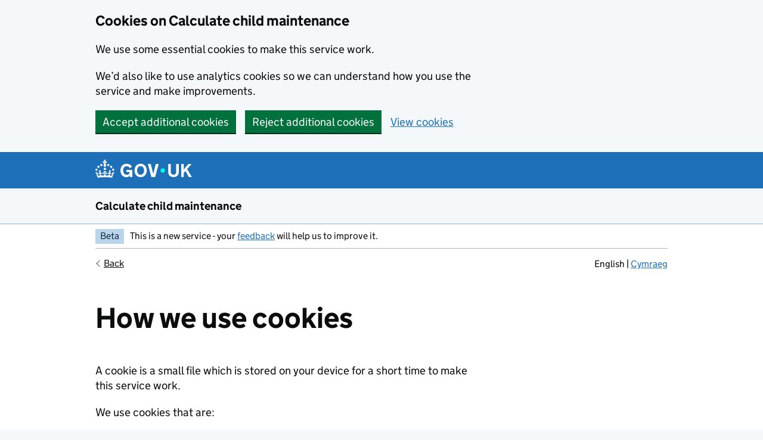

--- FILE ---
content_type: text/html; charset=utf-8
request_url: https://child-maintenance.dwp.gov.uk/calculate/cookies
body_size: 5690
content:
<!DOCTYPE html>
<html lang="en" class="govuk-template govuk-template--rebranded">
  <head>
    <meta charset="utf-8">
    <title>
    How we use cookies
 - Calculate child maintenance - GOV.UK</title>
    <meta name="viewport" content="width=device-width, initial-scale=1, viewport-fit=cover">
    <meta name="theme-color" content="#1d70b8">

    
      <link rel="icon" sizes="48x48" href="/calculate/govuk/assets/rebrand/images/favicon.ico">
      <link rel="icon" sizes="any" href="/calculate/govuk/assets/rebrand/images/favicon.svg" type="image/svg+xml">
      <link rel="mask-icon" href="/calculate/govuk/assets/rebrand/images/govuk-icon-mask.svg" color="#1d70b8">
      <link rel="apple-touch-icon" href="/calculate/govuk/assets/rebrand/images/govuk-icon-180.png">
      <link rel="manifest" href="/calculate/govuk/assets/rebrand/manifest.json">
    

    
  
  <!-- CASA -->
<link href="/calculate/casa/assets/css/casa.css?9.6.2" rel="stylesheet" />
<!-- /CASA -->


  

  <link href="/calculate/css/app.css?3.17.1" rel="stylesheet" />
  

  

  
    
  

<a href="https://www.bbc.co.uk/weather" role="button" draggable="false" class="govuk-button govuk-button--warning govuk-!-padding-5 govuk-button--sticky govuk-!-width-full govuk-button--stick hide-on-large govuk-button--sticky--top" data-module="govuk-button">
  Hide this page <span class='visuallyhidden'> Emergency exit</span>
</a>



    
  </head>
  <body class="govuk-template__body">
    <script nonce="63db29aa88b0b61967758328612a0052">document.body.className += ' js-enabled' + ('noModule' in HTMLScriptElement.prototype ? ' govuk-frontend-supported' : '');</script>
    
    

  
  <div class="casa-cookie-banner" role="region" aria-label="Cookie Banner">
    
      
      
<div class="govuk-cookie-banner" data-nosnippet role="region" aria-label="Cookie Banner">
  
  <div class="govuk-cookie-banner__message govuk-width-container">

    <div class="govuk-grid-row">
      <div class="govuk-grid-column-two-thirds">
        
        <h2 class="govuk-cookie-banner__heading govuk-heading-m">
          Cookies on Calculate child maintenance
        </h2>
        
        <div class="govuk-cookie-banner__content">
          
          <p class="govuk-body">We use some essential cookies to make this service work.</p>
                  <p class="govuk-body">We’d also like to use analytics cookies so we can understand how you use the service and make improvements.</p>
          
        </div>
      </div>
    </div>

    
    <div class="govuk-button-group">
    
      
      <a href="/calculate/cookies/accept" role="button" draggable="false" class="govuk-button" data-module="govuk-button">
        Accept additional cookies
      </a>
    
      
      <a href="/calculate/cookies/reject" role="button" draggable="false" class="govuk-button" data-module="govuk-button">
        Reject additional cookies
      </a>
    
      
      <a class="govuk-link" href="/calculate/cookies-policy">View cookies</a>
    
    </div>
    

  </div>
  
</div>

    

    <div class="casa-cookie-banner--status">
        <div class="casa-cookie-banner--accept casa-hidden">
          <div class="govuk-width-container govuk-body govuk-!-padding-top-6 govuk-!-padding-bottom-3 govuk-!-margin-bottom-0">
              <p class="govuk-body">You’ve accepted analytics cookies. You can <a href="/calculate/cookies" class="govuk-link">change your cookie settings</a> at any time.</p>

              <a href="" class="casa-cookie-banner--hide casa-cookie-banner-accept--hide govuk-link">Hide <span class="govuk-visually-hidden"> Cookie Banner</span></a>
          </div>
        </div>

        <div class="casa-cookie-banner--reject casa-hidden">
          <div class="govuk-width-container govuk-body govuk-!-padding-top-6 govuk-!-padding-bottom-3 govuk-!-margin-bottom-0">
              <p class="govuk-body">You’ve rejected analytics cookies. You can  <a href="/calculate/cookies" class="govuk-link">change your cookie settings</a> at any time.</p>

              <a href="" class="casa-cookie-banner--hide casa-cookie-banner-reject--hide govuk-link">Hide <span class="govuk-visually-hidden"> Cookie Banner</span></a>
          </div>
        </div>
    </div>
  </div>
  


    
  
  <a href="#main-content" class="govuk-skip-link" data-module="govuk-skip-link">Skip to main content</a>



    
<header class="govuk-header" data-module="govuk-header">
  <div class="govuk-header__container govuk-width-container govuk-width-container--no-blue">
    <div class="govuk-header__logo">
      <a href="https://www.gov.uk/" class="govuk-header__link govuk-header__link--homepage">
        <svg
            focusable="false"
            role="img"
            xmlns="http://www.w3.org/2000/svg"
            viewBox="0 0 324 60"
            height="30"
            width="162"
            fill="currentcolor" class="govuk-header__logotype" aria-label="GOV.UK"
          ><title>GOV.UK</title>
            <g>
                <circle cx="20" cy="17.6" r="3.7"/>
                <circle cx="10.2" cy="23.5" r="3.7"/>
                <circle cx="3.7" cy="33.2" r="3.7"/>
                <circle cx="31.7" cy="30.6" r="3.7"/>
                <circle cx="43.3" cy="17.6" r="3.7"/>
                <circle cx="53.2" cy="23.5" r="3.7"/>
                <circle cx="59.7" cy="33.2" r="3.7"/>
                <circle cx="31.7" cy="30.6" r="3.7"/>
                <path d="M33.1,9.8c.2-.1.3-.3.5-.5l4.6,2.4v-6.8l-4.6,1.5c-.1-.2-.3-.3-.5-.5l1.9-5.9h-6.7l1.9,5.9c-.2.1-.3.3-.5.5l-4.6-1.5v6.8l4.6-2.4c.1.2.3.3.5.5l-2.6,8c-.9,2.8,1.2,5.7,4.1,5.7h0c3,0,5.1-2.9,4.1-5.7l-2.6-8ZM37,37.9s-3.4,3.8-4.1,6.1c2.2,0,4.2-.5,6.4-2.8l-.7,8.5c-2-2.8-4.4-4.1-5.7-3.8.1,3.1.5,6.7,5.8,7.2,3.7.3,6.7-1.5,7-3.8.4-2.6-2-4.3-3.7-1.6-1.4-4.5,2.4-6.1,4.9-3.2-1.9-4.5-1.8-7.7,2.4-10.9,3,4,2.6,7.3-1.2,11.1,2.4-1.3,6.2,0,4,4.6-1.2-2.8-3.7-2.2-4.2.2-.3,1.7.7,3.7,3,4.2,1.9.3,4.7-.9,7-5.9-1.3,0-2.4.7-3.9,1.7l2.4-8c.6,2.3,1.4,3.7,2.2,4.5.6-1.6.5-2.8,0-5.3l5,1.8c-2.6,3.6-5.2,8.7-7.3,17.5-7.4-1.1-15.7-1.7-24.5-1.7h0c-8.8,0-17.1.6-24.5,1.7-2.1-8.9-4.7-13.9-7.3-17.5l5-1.8c-.5,2.5-.6,3.7,0,5.3.8-.8,1.6-2.3,2.2-4.5l2.4,8c-1.5-1-2.6-1.7-3.9-1.7,2.3,5,5.2,6.2,7,5.9,2.3-.4,3.3-2.4,3-4.2-.5-2.4-3-3.1-4.2-.2-2.2-4.6,1.6-6,4-4.6-3.7-3.7-4.2-7.1-1.2-11.1,4.2,3.2,4.3,6.4,2.4,10.9,2.5-2.8,6.3-1.3,4.9,3.2-1.8-2.7-4.1-1-3.7,1.6.3,2.3,3.3,4.1,7,3.8,5.4-.5,5.7-4.2,5.8-7.2-1.3-.2-3.7,1-5.7,3.8l-.7-8.5c2.2,2.3,4.2,2.7,6.4,2.8-.7-2.3-4.1-6.1-4.1-6.1h10.6,0Z"/>
              </g>
            
              <circle class="govuk-logo-dot" cx="226" cy="36" r="7.3"/>
              <path d="M93.94 41.25c.4 1.81 1.2 3.21 2.21 4.62 1 1.4 2.21 2.41 3.61 3.21s3.21 1.2 5.22 1.2 3.61-.4 4.82-1c1.4-.6 2.41-1.4 3.21-2.41.8-1 1.4-2.01 1.61-3.01s.4-2.01.4-3.01v.14h-10.86v-7.02h20.07v24.08h-8.03v-5.56c-.6.8-1.38 1.61-2.19 2.41-.8.8-1.81 1.2-2.81 1.81-1 .4-2.21.8-3.41 1.2s-2.41.4-3.81.4a18.56 18.56 0 0 1-14.65-6.63c-1.6-2.01-3.01-4.41-3.81-7.02s-1.4-5.62-1.4-8.83.4-6.02 1.4-8.83a20.45 20.45 0 0 1 19.46-13.65c3.21 0 4.01.2 5.82.8 1.81.4 3.61 1.2 5.02 2.01 1.61.8 2.81 2.01 4.01 3.21s2.21 2.61 2.81 4.21l-7.63 4.41c-.4-1-1-1.81-1.61-2.61-.6-.8-1.4-1.4-2.21-2.01-.8-.6-1.81-1-2.81-1.4-1-.4-2.21-.4-3.61-.4-2.01 0-3.81.4-5.22 1.2-1.4.8-2.61 1.81-3.61 3.21s-1.61 2.81-2.21 4.62c-.4 1.81-.6 3.71-.6 5.42s.8 5.22.8 5.22Zm57.8-27.9c3.21 0 6.22.6 8.63 1.81 2.41 1.2 4.82 2.81 6.62 4.82S170.2 24.39 171 27s1.4 5.62 1.4 8.83-.4 6.02-1.4 8.83-2.41 5.02-4.01 7.02-4.01 3.61-6.62 4.82-5.42 1.81-8.63 1.81-6.22-.6-8.63-1.81-4.82-2.81-6.42-4.82-3.21-4.41-4.01-7.02-1.4-5.62-1.4-8.83.4-6.02 1.4-8.83 2.41-5.02 4.01-7.02 4.01-3.61 6.42-4.82 5.42-1.81 8.63-1.81Zm0 36.73c1.81 0 3.61-.4 5.02-1s2.61-1.81 3.61-3.01 1.81-2.81 2.21-4.41c.4-1.81.8-3.61.8-5.62 0-2.21-.2-4.21-.8-6.02s-1.2-3.21-2.21-4.62c-1-1.2-2.21-2.21-3.61-3.01s-3.21-1-5.02-1-3.61.4-5.02 1c-1.4.8-2.61 1.81-3.61 3.01s-1.81 2.81-2.21 4.62c-.4 1.81-.8 3.61-.8 5.62 0 2.41.2 4.21.8 6.02.4 1.81 1.2 3.21 2.21 4.41s2.21 2.21 3.61 3.01c1.4.8 3.21 1 5.02 1Zm36.32 7.96-12.24-44.15h9.83l8.43 32.77h.4l8.23-32.77h9.83L200.3 58.04h-12.24Zm74.14-7.96c2.18 0 3.51-.6 3.51-.6 1.2-.6 2.01-1 2.81-1.81s1.4-1.81 1.81-2.81a13 13 0 0 0 .8-4.01V13.9h8.63v28.15c0 2.41-.4 4.62-1.4 6.62-.8 2.01-2.21 3.61-3.61 5.02s-3.41 2.41-5.62 3.21-4.62 1.2-7.02 1.2-5.02-.4-7.02-1.2c-2.21-.8-4.01-1.81-5.62-3.21s-2.81-3.01-3.61-5.02-1.4-4.21-1.4-6.62V13.9h8.63v26.95c0 1.61.2 3.01.8 4.01.4 1.2 1.2 2.21 2.01 2.81.8.8 1.81 1.4 2.81 1.81 0 0 1.34.6 3.51.6Zm34.22-36.18v18.92l15.65-18.92h10.82l-15.03 17.32 16.03 26.83h-10.21l-11.44-20.21-5.62 6.22v13.99h-8.83V13.9"/>
            
          </svg>
        
      </a>
    </div>
  
  </div>
</header>



  <section aria-label="Service information" 
class="govuk-service-navigation"
data-module="govuk-service-navigation"
>
    
  <div class="govuk-width-container">

    <div class="govuk-service-navigation__container">
      
      
        <span class="govuk-service-navigation__service-name">
          
            <a href="/calculate/" class="govuk-service-navigation__link">
              Calculate child maintenance
            </a>
          
        </span>
      

      
      
      
      
    </div>

    </div>

  </section>




    
      <div class="govuk-width-container">
        
    




<div class="govuk-phase-banner">
  <p class="govuk-phase-banner__content">
    <strong class="govuk-tag govuk-phase-banner__content__tag">
      Beta
    </strong>
    <span class="govuk-phase-banner__text">
      This is a new service - your <a href="https:&#x2F;&#x2F;forms.office.com&#x2F;e&#x2F;iMB9JfpGsP" class="govuk-link" target="_blank">feedback</a> will help us to improve it.
    </span>
  </p>
</div>



    
<div class="govuk-grid-row-toggle">
    <div class="govuk-grid-column-two-thirds-toggle">
        
        <a href="/calculate/" class="govuk-back-link">Back</a>

        
    </div>
    <div class="govuk-grid-column-one-third-toggle">
        
            <nav class="dwp-language-toggle" aria-label="Language toggle">
                <ul class="dwp-language-toggle__list">
                    
                        <li class="dwp-language-toggle__list-item">
                            English |
                        </li>
                        <li lang="cy" class="dwp-language-toggle__list-item">
                            <span class="govuk-visually-hidden">Newid yr iaith ir Gymraeg</span>
                            <a href="?lang=cy" class="govuk-link">Cymraeg</a>
                        </li>
                    
                </ul>
            </nav>
        
    </div>
</div>


        <main class="govuk-main-wrapper  govuk-main-wrapper--auto-spacing" id="main-content">
          

<div class="govuk-grid-row">
    <div class="govuk-grid-column-two-thirds">


    

        <h1 class="govuk-heading-xl">How we use cookies</h1>

        <p class="govuk-body">A cookie is a small file which is stored on your device for a short time to make this service work.</p>

        <p class="govuk-body">We use cookies that are:</p>

        <ul class="govuk-list govuk-list--bullet">
		    <li>essential for the service to work, like remembering your answers to certain questions</li>
            <li>optional and will not stop the service from working, but will give us information to help us make it better</li>
	    </ul>

        <p class="govuk-body">We will not:</p>

        <ul class="govuk-list govuk-list--bullet">
            <li>use any essential cookies until you use the service</li>
            <li>use any optional cookies unless you tell us we can</li>
            <li>be able identify you through using cookies</li>
        </ul>


        <h2 class="govuk-heading-l">Optional cookie settings</h2>

        <h2 class="govuk-heading-m">Analytics cookies</h2>
        <p class="govuk-body">We use Google Analytics to get information about how you use this service and help us make it better.</p>
        <h2 class="govuk-heading-m">Performance cookies</h2>
        <p class="govuk-body">We use Dynatrace to monitor website performance and figure out where we can make improvements to our service.</p>

        
        
        <form action="#" method="post">
        <input type="hidden" name="_csrf" value="">
        










  
  

  
  







  






<div class="govuk-form-group">

  <fieldset class="govuk-fieldset">
  
  <legend class="govuk-fieldset__legend">
  
    Can we use cookies to help us improve the service?
  
  </legend>
  

  <div class="govuk-radios govuk-radios--inline"
    
   data-module="govuk-radios">
    
    
      
  
    
    
    
    <div class="govuk-radios__item">
      <input class="govuk-radios__input" id="f-consentCookie" name="consentCookie" type="radio" value="yes">
      <label class="govuk-label govuk-radios__label" for="f-consentCookie">
        Yes
      </label>
      
    </div>
    
  
    
      
  
    
    
    
    <div class="govuk-radios__item">
      <input class="govuk-radios__input" id="f-consentCookie-2" name="consentCookie" type="radio" value="no">
      <label class="govuk-label govuk-radios__label" for="f-consentCookie-2">
        No
      </label>
      
    </div>
    
  
    
    
  </div>

</fieldset>

</div>



        
  
    
  

<button type="submit" data-prevent-double-click="true" class="govuk-button" data-module="govuk-button">
  Save and continue
</button>


    </form>

    <p class="govuk-body">
        <a href="cookies-policy" class="govuk-link">Find out more about cookies on this service</a>
    </p>
    </div>
</div>

        </main>
      </div>
    

    
  






<footer class="govuk-footer">
  <div class="govuk-width-container">
    

  
  <svg
    focusable="false"
    role="presentation"
    xmlns="http://www.w3.org/2000/svg"
    viewBox="0 0 64 60"
    height="30"
    width="32"
    fill="currentcolor" class="govuk-footer__crown"
  >
    <g>
        <circle cx="20" cy="17.6" r="3.7"/>
        <circle cx="10.2" cy="23.5" r="3.7"/>
        <circle cx="3.7" cy="33.2" r="3.7"/>
        <circle cx="31.7" cy="30.6" r="3.7"/>
        <circle cx="43.3" cy="17.6" r="3.7"/>
        <circle cx="53.2" cy="23.5" r="3.7"/>
        <circle cx="59.7" cy="33.2" r="3.7"/>
        <circle cx="31.7" cy="30.6" r="3.7"/>
        <path d="M33.1,9.8c.2-.1.3-.3.5-.5l4.6,2.4v-6.8l-4.6,1.5c-.1-.2-.3-.3-.5-.5l1.9-5.9h-6.7l1.9,5.9c-.2.1-.3.3-.5.5l-4.6-1.5v6.8l4.6-2.4c.1.2.3.3.5.5l-2.6,8c-.9,2.8,1.2,5.7,4.1,5.7h0c3,0,5.1-2.9,4.1-5.7l-2.6-8ZM37,37.9s-3.4,3.8-4.1,6.1c2.2,0,4.2-.5,6.4-2.8l-.7,8.5c-2-2.8-4.4-4.1-5.7-3.8.1,3.1.5,6.7,5.8,7.2,3.7.3,6.7-1.5,7-3.8.4-2.6-2-4.3-3.7-1.6-1.4-4.5,2.4-6.1,4.9-3.2-1.9-4.5-1.8-7.7,2.4-10.9,3,4,2.6,7.3-1.2,11.1,2.4-1.3,6.2,0,4,4.6-1.2-2.8-3.7-2.2-4.2.2-.3,1.7.7,3.7,3,4.2,1.9.3,4.7-.9,7-5.9-1.3,0-2.4.7-3.9,1.7l2.4-8c.6,2.3,1.4,3.7,2.2,4.5.6-1.6.5-2.8,0-5.3l5,1.8c-2.6,3.6-5.2,8.7-7.3,17.5-7.4-1.1-15.7-1.7-24.5-1.7h0c-8.8,0-17.1.6-24.5,1.7-2.1-8.9-4.7-13.9-7.3-17.5l5-1.8c-.5,2.5-.6,3.7,0,5.3.8-.8,1.6-2.3,2.2-4.5l2.4,8c-1.5-1-2.6-1.7-3.9-1.7,2.3,5,5.2,6.2,7,5.9,2.3-.4,3.3-2.4,3-4.2-.5-2.4-3-3.1-4.2-.2-2.2-4.6,1.6-6,4-4.6-3.7-3.7-4.2-7.1-1.2-11.1,4.2,3.2,4.3,6.4,2.4,10.9,2.5-2.8,6.3-1.3,4.9,3.2-1.8-2.7-4.1-1-3.7,1.6.3,2.3,3.3,4.1,7,3.8,5.4-.5,5.7-4.2,5.8-7.2-1.3-.2-3.7,1-5.7,3.8l-.7-8.5c2.2,2.3,4.2,2.7,6.4,2.8-.7-2.3-4.1-6.1-4.1-6.1h10.6,0Z"/>
      </g>
    
  </svg>

    
    
    <div class="govuk-footer__meta">
      <div class="govuk-footer__meta-item govuk-footer__meta-item--grow">
        
        <h2 class="govuk-visually-hidden">Support links</h2>
        
        <ul class="govuk-footer__inline-list">
        
          <li class="govuk-footer__inline-list-item">
            <a class="govuk-footer__link" href="/calculate/cookies">
              Cookies
            </a>
          </li>
        
          <li class="govuk-footer__inline-list-item">
            <a class="govuk-footer__link" href="/calculate/accessibility-statement">
              Accessibility
            </a>
          </li>
        
          <li class="govuk-footer__inline-list-item">
            <a class="govuk-footer__link" href="https://www.gov.uk/government/organisations/department-for-work-pensions/about/personal-information-charter">
              Privacy
            </a>
          </li>
        
        </ul>
        
        
        
        <svg
          aria-hidden="true"
          focusable="false"
          class="govuk-footer__licence-logo"
          xmlns="http://www.w3.org/2000/svg"
          viewBox="0 0 483.2 195.7"
          height="17"
          width="41"
        >
          <path
            fill="currentColor"
            d="M421.5 142.8V.1l-50.7 32.3v161.1h112.4v-50.7zm-122.3-9.6A47.12 47.12 0 0 1 221 97.8c0-26 21.1-47.1 47.1-47.1 16.7 0 31.4 8.7 39.7 21.8l42.7-27.2A97.63 97.63 0 0 0 268.1 0c-36.5 0-68.3 20.1-85.1 49.7A98 98 0 0 0 97.8 0C43.9 0 0 43.9 0 97.8s43.9 97.8 97.8 97.8c36.5 0 68.3-20.1 85.1-49.7a97.76 97.76 0 0 0 149.6 25.4l19.4 22.2h3v-87.8h-80l24.3 27.5zM97.8 145c-26 0-47.1-21.1-47.1-47.1s21.1-47.1 47.1-47.1 47.2 21 47.2 47S123.8 145 97.8 145"
          />
        </svg>
        <span class="govuk-footer__licence-description">
        
          All content is available under the
          <a
            class="govuk-footer__link"
            href="https://www.nationalarchives.gov.uk/doc/open-government-licence/version/3/"
            rel="license"
          >Open Government Licence v3.0</a>, except where otherwise stated
        
        </span>
      </div>
      <div class="govuk-footer__meta-item">
        <a
          class="govuk-footer__link govuk-footer__copyright-logo"
          href="https://www.nationalarchives.gov.uk/information-management/re-using-public-sector-information/uk-government-licensing-framework/crown-copyright/"
        >
        
          © Crown copyright
        
        </a>
      </div>
    </div>
  </div>
</footer>



    
  


<div id="timeout" class="timeout-closed">
    <div id="timeout-bg" tabindex="-1"></div>
    <div class="govuk-width-container">
        <div class="govuk-main-wrapper">
            <div class="govuk-grid-row">
                <div id="timeout-dialog" class="govuk-grid-column-full timeout-panel" role="dialog" aria-labelledby="dialog-title" aria-describedby="dialog-description">
                        <h2 id="dialog-title" class="govuk-heading-xl">Your calculation will be closed soon</h2>
                        <p id="dialog-description" class="govuk-body">We will close your calculation if you do not continue in the next <span class="timeout-expires">5 minutes</span>. Your answers will be deleted. This is to protect your information.</p>
                        
                        
  
    
  

<a href="/" role="button" draggable="false" class="govuk-button" data-module="govuk-button"
    
        
      
    
   id="timeout-refresh">
  Continue
</a>

                </div>
            </div>
        </div>
    </div>
</div>



<!-- CASA -->



<!-- /CASA -->

<!-- CASA -->
<script type="module" nonce="63db29aa88b0b61967758328612a0052">
  import { initAll } from '/calculate/govuk/govuk-frontend.min.js?3.17.1'

  initAll()
if (window.history.replaceState) {
  // Prevent re-submission of POST on refreshing page
  window.history.replaceState(null, null, window.location.href);
};
</script>
<!-- /CASA -->


    <script src="/calculate/js/cookies.js?3.17.1"></script>






    <script src="/calculate/js/timeout.js?3.17.1"></script>


  </body>
</html>


--- FILE ---
content_type: text/css; charset=utf-8
request_url: https://child-maintenance.dwp.gov.uk/calculate/css/app.css?3.17.1
body_size: 1702
content:
.border-bottom--none {
  border-bottom: 0px;
}
.govuk-button--promo {
  background: #005ea5;
  font-weight: 700;
  font-size: 24px;
  line-height: 1.0416666667;
  padding: 1.25em;
}

.govuk-button--promo:focus {
  color:black;
}

.govuk-button--promo:hover {
  background: #00477c;
}


@media (min-width: 40.0625em) {
  .govuk-button--promo {
      font-size: 36px;
      line-height: 1.1111111111
  }
}

@media print {
  .home-promo__link-content {
      font-family: sans-serif
  }
}

@media (min-width: 40.0625em) {
  .home-promo__link-content {
      font-size: 36px;
      line-height: 1.1111111111
  }
}

@media print {
  .home-promo__link-content {
      font-size: 24pt;
      line-height: 1.05
  }
}

.govuk-grid-row-toggle {
  display:grid;
  grid-template-rows:0%;
  height:52px;
}

@media (max-width: 640px) {
  .govuk-grid-row-toggle {
    display: grid;
    grid-template-rows:0%;
    height:48px;
  }
}

.govuk-grid-column-one-third-toggle {
  box-sizing: border-box;
  width: auto;
}

.govuk-grid-column-two-thirds {
  box-sizing: border-box;
  width: auto;
}

.dwp-language-toggle {
  font-size:14px;
  font-size:.875rem;
  line-height:1.1428571429;
  font-family:"GDS Transport",arial,sans-serif;
}

@media(min-width: 40.0625em){
  .dwp-language-toggle{
    font-size:16px;
    font-size:1rem;
    line-height:1.25
  }
}

.dwp-language-toggle__list {
  text-align: right;
}

.dwp-language-toggle__list-item {
  display: inline-block;
}

#timeout {
    margin-top:10%;
}
#timeout,
#timeout-bg {
  position: fixed;
  top: 0;
  bottom: 0;
  right: 0;
  left: 0;
  overflow-y: auto;
}
#timeout-bg {
    background: #000;
    opacity: 0.8;
}
.timeout-panel {
    position: relative;
    z-index: 999;
    background: #fff;
    width: inherit;
    margin: auto 15px;
    padding: 45px;
    overflow: auto;
}
@media (min-width: 530px) {
    #timeout-panel {
        margin: auto;
    }
}
.timeout-closed {
    display:none;
}

.timeout-freeze {
    overflow: hidden;
}


/* Timeout Modal */

@media (max-width: 640px){
    .timeout-dialog {
      width: 280px !important;
    }
  }

  .timeout-overlay {
    z-index: 1001;
    position: fixed;
    top: 0;
    left: 0;
    width: 100%;
    height: 100%;
    background-color: #000;
    filter: alpha(opacity=80);
    -khtml-opacity: 0.8;
    -moz-opacity: 0.8;
    opacity: 0.8;
  }

  html.noScroll {
    overflow: hidden;
  }

  .timeout-dialog {
    z-index: 1002;
    overflow-x: hidden;
    overflow-y: auto;
    position: fixed;
    top: 50%;
    left: 50%;
    transform: translate(-50%, -50%);
    width: 435px;
    padding: 30px;
    border: 5px solid black;
    background-color: #fff;

  }

  .timeout-dialog.p {
    font-size: 19px;
    line-height: 1.31579;
  }

  .timeout-dialog.countdown {
    display: inline-block;
    white-space: nowrap;
    font-weight: 700;
  }

  .timeout-dialog.link {
    display: inline-block;
    line-height: 1.25;
    padding: .526315em .789473em .263157em;
  }

.govuk-black { color: 	#0b0c0c; }


.govuk-input--hidden-label * label {
  position: absolute !important;width:1px !important;height:1px !important;margin:0 !important;padding:0 !important;overflow:hidden !important;clip:rect(0 0 0 0) !important;-webkit-clip-path:inset(50%) !important;clip-path:inset(50%) !important;border:0 !important;white-space:nowrap !important
}

.casa-cookie-banner {
  background: 	#f3f2f1;
}

.casa-hidden {
  display: none;
}

.casa-cookie-banner form {
  display: inline;
}

.casa-cookie-banner--reject p {
  display:inline-block;
}

.casa-cookie-banner--accept p {
  display:inline-block;
}


.casa-cookie-banner--hide {
  margin-top: 10px;
  float: none;
}

@media (min-width: 840px) {
  .casa-cookie-banner--hide {
      margin-top: 0;
      float: right;
      margin-right: 30px;
      width: auto;
  }
}

.govuk-table {
  font-size: 14px;
  line-height: 1.4285714286;
}


@media (min-width: 640px) {
    .hide-on-large { display: none !important }
}
@media (max-width: 640px) {
  .hide-on-small { display: none !important }
}


.govuk-button--sticky {
  position: sticky;
  position: -webkit-sticky;
  top: 0;
  margin-bottom: 0;
}

.govuk-button--sticky--top {
  z-index: 80;
}

@supports (display: grid) {
  .govuk-grid-row {
    display: grid;
    grid-template-columns: 66.6666% 33.3333%;
  }

  .govuk-grid-column-two-thirds {
    width: auto;
  }

  .govuk-grid-column-one-third {
    width: auto;
  }

  /*
    Standard GDS theme does not expect the grid columns,
    so we need to override this back for WebChat
  */
  .cx-widget.cx-theme-gds .govuk-grid-row {
    grid-template-columns: 100%;
  }
}

@media (max-width: 640px) {
  .govuk-grid-row {
    display: grid;
    grid-template-columns: 100%;
  }
}

/* password css */
.cmg-password-button {
  margin-left: 2%;
}
@media (max-width: 640px) {
  .cmg-password-input--js-enabled {
    width: 66% !important;
  }
  .cmg-password-button {
    width: 30% !important;
  }
}

.word-wrap {
  overflow-wrap: break-word;
}

.visuallyhidden
{
  position: absolute; width: 1px; height: 1px; margin: -1px; padding: 0; overflow: hidden;
  clip: rect(0,0,0,0);  border: 0;
}

.link-banner-container {
  border-bottom:0px;
  margin-bottom:0px;
}

.link-banner {
  padding: 15px;
  background-color: #1d70b8;
}

.font-white {
  color: #ffffff;
}

.link-white:link {
  color: #ffffff;
}
.link-white:visited {
  color: #ffffff;
}
.link-white:hover {
  color: #ffffff;
  text-decoration-thickness: max(3px, .1875rem, .12em);
}
.link-white:focus {
  color: #0b0c0c;
}

--- FILE ---
content_type: text/javascript; charset=utf-8
request_url: https://child-maintenance.dwp.gov.uk/calculate/js/cookies.js?3.17.1
body_size: 2234
content:
const cookieBannerButtonAcceptHide = document.querySelector('.casa-cookie-banner-accept--hide');
const cookieBannerButtonRejectHide = document.querySelector('.casa-cookie-banner-reject--hide');

const cookieBannerButtonAccept = document.querySelector('.casa-cookie-banner-button--accept');
const cookieBannerButtonReject = document.querySelector('.casa-cookie-banner-button--reject');

const cookieBannerAccept = document.querySelector('.casa-cookie-banner--accept');
const cookieBannerReject = document.querySelector('.casa-cookie-banner--reject');

const cookieBanner = document.querySelector('.casa-cookie-banner--main');
const cookieBannerStatus = document.querySelector('.casa-cookie-banner--status');

function setCookie(type) {
  const date = new Date();
  const days = 365;
  date.setTime(date.getTime() + 24 * days * 60 * 60 * 1e3);
   
  document.cookie = 'DWP_ANALYTICS_COOKIE=' + encodeURIComponent(type) + '; expires=' + date.toGMTString() + '; path=/calculate/';
}
function hideElement(element) {
  element.classList.add('casa-hidden');
}

function showElement(element) {
  element.setAttribute('tabindex', -1);
  element.classList.remove('casa-hidden');
}

function hideBanner(e) {
  e.preventDefault();
  hideElement(cookieBannerStatus);
}

function loadAnalytics(e) {
  e.preventDefault();
  setCookie('accept');
   
  (function(w,d,s,l,i){w[l]=w[l]||[];w[l].push({'gtm.start':
  new Date().getTime(),event:'gtm.js'});var f=d.getElementsByTagName(s)[0],
  j=d.createElement(s),dl=l!='dataLayer'?'&l='+l:'';j.async=true;j.src=
  '//www.googletagmanager.com/gtm.js?id='+i+dl;f.parentNode.insertBefore(j,f);
  })(window,document,'script','dataLayer','GTM-W2CFB84');
  hideElement(cookieBanner);
  showElement(cookieBannerAccept);
}

function showBanner(e) {
  e.preventDefault();
  setCookie('reject');
  hideElement(cookieBanner);
  showElement(cookieBannerReject);
}
if (cookieBannerButtonAcceptHide != null) {
  cookieBannerButtonAcceptHide.addEventListener('click', hideBanner);
  cookieBannerButtonRejectHide.addEventListener('click', hideBanner);
}

if (cookieBanner != null) {
  cookieBannerButtonAccept.addEventListener('click', loadAnalytics);
  cookieBannerButtonReject.addEventListener('click', showBanner);
}

--- FILE ---
content_type: text/javascript; charset=utf-8
request_url: https://child-maintenance.dwp.gov.uk/calculate/js/timeout.js?3.17.1
body_size: 1584
content:
 
/* eslint-disable no-undef */
 
 
 
 
 
(function () {
  var timeUnit = {
    minute: 'minute',
    minutes: 'minutes',
  };
  var timeout = document.querySelector('#timeout');
  var timeoutRefresh = document.querySelector('#timeout-refresh');
  var minutes = document.getElementsByClassName('timeout-expires');

  var timeoutValue = 5 * 60 * 1000;
  var timeoutAlert = 19.7 * 60 * 1000;

  var cmga = {
    timeout: new Date(Date.now() + timeoutAlert).toISOString(),
  };

  if (document.documentElement.lang === 'cy') {
    timeUnit = {
      minute: 'munud',
      minutes: 'munudau',
    };
  }
  timeoutRefresh.href = window.location.pathname;
  setInterval(function () {
    var exp = Date.parse(cmga.timeout);
    if (exp - Date.now() > timeoutValue) {
      // do nothing
    } else if (exp - Date.now() > 0) {
      if (timeoutRefresh) {
        timeoutRefresh.focus();
      }
      window.addEventListener('keydown', function (e) {
        if (e.keyCode === 9) {
          e.preventDefault();
          timeoutRefresh.focus();
        }
        if (e.keyCode === 27) {
          e.preventDefault();
          document.location = timeoutRefresh.href;
        }
      });
      timeout.className = '';
      document.body.classList.add('timeout-freeze');
      m = Math.ceil((exp - Date.now()) / 60 / 1000);
       
      html = m !== 1 ? m + ' ' + timeUnit.minutes : m + ' ' + timeUnit.minute;
      [].forEach.call(minutes, function (el) {
        el.innerHTML = html;
      });
    } else {
      document.location = '/calculate/session-bounce';
    }
  }, 1000);
})();
